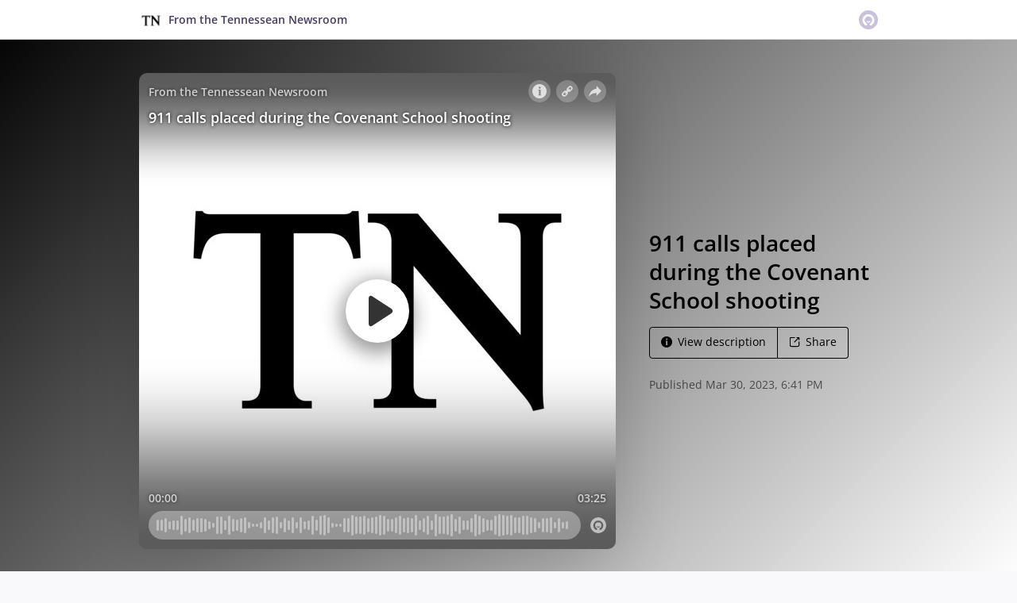

--- FILE ---
content_type: application/javascript; charset=UTF-8
request_url: https://omny.fm/_next/static/chunks/4189-dc6ce08a54128b0f.js
body_size: 12528
content:
"use strict";(self.webpackChunk_N_E=self.webpackChunk_N_E||[]).push([[4189],{7567:function(t,e,n){n.d(e,{KW:function(){return T},Wq:function(){return L},ht:function(){return A}});var r='input:not([inert]),select:not([inert]),textarea:not([inert]),a[href]:not([inert]),button:not([inert]),[tabindex]:not(slot):not([inert]),audio[controls]:not([inert]),video[controls]:not([inert]),[contenteditable]:not([contenteditable="false"]):not([inert]),details>summary:first-of-type:not([inert]),details:not([inert])',o="undefined"==typeof Element,i=o?function(){}:Element.prototype.matches||Element.prototype.msMatchesSelector||Element.prototype.webkitMatchesSelector,u=!o&&Element.prototype.getRootNode?function(t){var e;return null==t?void 0:null===(e=t.getRootNode)||void 0===e?void 0:e.call(t)}:function(t){return null==t?void 0:t.ownerDocument},l=function(t,e){void 0===e&&(e=!0);var n,r=null==t?void 0:null===(n=t.getAttribute)||void 0===n?void 0:n.call(t,"inert");return""===r||"true"===r||e&&t&&l(t.parentNode)},c=function(t){var e,n=null==t?void 0:null===(e=t.getAttribute)||void 0===e?void 0:e.call(t,"contenteditable");return""===n||"true"===n},f=function(t,e,n){if(l(t))return[];var o=Array.prototype.slice.apply(t.querySelectorAll(r));return e&&i.call(t,r)&&o.unshift(t),o=o.filter(n)},a=function(t,e,n){for(var o=[],u=Array.from(t);u.length;){var c=u.shift();if(!l(c,!1)){if("SLOT"===c.tagName){var f=c.assignedElements(),s=a(f.length?f:c.children,!0,n);n.flatten?o.push.apply(o,s):o.push({scopeParent:c,candidates:s})}else{i.call(c,r)&&n.filter(c)&&(e||!t.includes(c))&&o.push(c);var d=c.shadowRoot||"function"==typeof n.getShadowRoot&&n.getShadowRoot(c),p=!l(d,!1)&&(!n.shadowRootFilter||n.shadowRootFilter(c));if(d&&p){var h=a(!0===d?c.children:d.children,!0,n);n.flatten?o.push.apply(o,h):o.push({scopeParent:c,candidates:h})}else u.unshift.apply(u,c.children)}}}return o},s=function(t){return!isNaN(parseInt(t.getAttribute("tabindex"),10))},d=function(t){if(!t)throw Error("No node provided");return t.tabIndex<0&&(/^(AUDIO|VIDEO|DETAILS)$/.test(t.tagName)||c(t))&&!s(t)?0:t.tabIndex},p=function(t,e){var n=d(t);return n<0&&e&&!s(t)?0:n},h=function(t,e){return t.tabIndex===e.tabIndex?t.documentOrder-e.documentOrder:t.tabIndex-e.tabIndex},m=function(t){return"INPUT"===t.tagName},g=function(t,e){for(var n=0;n<t.length;n++)if(t[n].checked&&t[n].form===e)return t[n]},y=function(t){if(!t.name)return!0;var e,n=t.form||u(t),r=function(t){return n.querySelectorAll('input[type="radio"][name="'+t+'"]')};if("undefined"!=typeof window&&void 0!==window.CSS&&"function"==typeof window.CSS.escape)e=r(window.CSS.escape(t.name));else try{e=r(t.name)}catch(t){return console.error("Looks like you have a radio button with a name attribute containing invalid CSS selector characters and need the CSS.escape polyfill: %s",t.message),!1}var o=g(e,t.form);return!o||o===t},v=function(t){var e,n,r,o,i,l,c,f=t&&u(t),a=null===(e=f)||void 0===e?void 0:e.host,s=!1;if(f&&f!==t)for(s=!!(null!==(n=a)&&void 0!==n&&null!==(r=n.ownerDocument)&&void 0!==r&&r.contains(a)||null!=t&&null!==(o=t.ownerDocument)&&void 0!==o&&o.contains(t));!s&&a;)s=!!(null!==(l=a=null===(i=f=u(a))||void 0===i?void 0:i.host)&&void 0!==l&&null!==(c=l.ownerDocument)&&void 0!==c&&c.contains(a));return s},w=function(t){var e=t.getBoundingClientRect(),n=e.width,r=e.height;return 0===n&&0===r},b=function(t,e){var n=e.displayCheck,r=e.getShadowRoot;if("full-native"===n&&"checkVisibility"in t)return!t.checkVisibility({checkOpacity:!1,opacityProperty:!1,contentVisibilityAuto:!0,visibilityProperty:!0,checkVisibilityCSS:!0});if("hidden"===getComputedStyle(t).visibility)return!0;var o=i.call(t,"details>summary:first-of-type")?t.parentElement:t;if(i.call(o,"details:not([open]) *"))return!0;if(n&&"full"!==n&&"full-native"!==n&&"legacy-full"!==n){if("non-zero-area"===n)return w(t)}else{if("function"==typeof r){for(var l=t;t;){var c=t.parentElement,f=u(t);if(c&&!c.shadowRoot&&!0===r(c))return w(t);t=t.assignedSlot?t.assignedSlot:c||f===t.ownerDocument?c:f.host}t=l}if(v(t))return!t.getClientRects().length;if("legacy-full"!==n)return!0}return!1},x=function(t){if(/^(INPUT|BUTTON|SELECT|TEXTAREA)$/.test(t.tagName))for(var e=t.parentElement;e;){if("FIELDSET"===e.tagName&&e.disabled){for(var n=0;n<e.children.length;n++){var r=e.children.item(n);if("LEGEND"===r.tagName)return!!i.call(e,"fieldset[disabled] *")||!r.contains(t)}return!0}e=e.parentElement}return!1},R=function(t,e){return!(e.disabled||l(e)||m(e)&&"hidden"===e.type||b(e,t)||"DETAILS"===e.tagName&&Array.prototype.slice.apply(e.children).some(function(t){return"SUMMARY"===t.tagName})||x(e))},S=function(t,e){var n;return!(m(n=e)&&"radio"===n.type&&!y(n)||0>d(e))&&!!R(t,e)},k=function(t){var e=parseInt(t.getAttribute("tabindex"),10);return!!isNaN(e)||e>=0},E=function(t){var e=[],n=[];return t.forEach(function(t,r){var o=!!t.scopeParent,i=o?t.scopeParent:t,u=p(i,o),l=o?E(t.candidates):i;0===u?o?e.push.apply(e,l):e.push(i):n.push({documentOrder:r,tabIndex:u,item:t,isScope:o,content:l})}),n.sort(h).reduce(function(t,e){return e.isScope?t.push.apply(t,e.content):t.push(e.content),t},[]).concat(e)},A=function(t,e){return E((e=e||{}).getShadowRoot?a([t],e.includeContainer,{filter:S.bind(null,e),flatten:!1,getShadowRoot:e.getShadowRoot,shadowRootFilter:k}):f(t,e.includeContainer,S.bind(null,e)))},T=function(t,e){return(e=e||{}).getShadowRoot?a([t],e.includeContainer,{filter:R.bind(null,e),flatten:!0,getShadowRoot:e.getShadowRoot}):f(t,e.includeContainer,R.bind(null,e))},L=function(t,e){if(e=e||{},!t)throw Error("No node provided");return!1!==i.call(t,r)&&S(e,t)}},8e3:function(t,e,n){n.d(e,{R3:function(){return i},vh:function(){return o},xx:function(){return u},yJ:function(){return r}});var r=6e4,o=36e5,i=3600,u=60},729:function(t,e,n){n.d(e,{Z:function(){return i}});var r=n(1810),o=n(8e3);function i(t){return(0,r.Z)(1,arguments),Math.floor(t*o.R3)}},2057:function(t,e,n){n.d(e,{Z:function(){return i}});var r=n(1810),o=n(8e3);function i(t){return(0,r.Z)(1,arguments),Math.floor(t*o.xx)}},9545:function(t,e,n){n.d(e,{x7:function(){return F},Me:function(){return A},oo:function(){return C},RR:function(){return D},cv:function(){return T},uY:function(){return L},dp:function(){return P}});var r=n(1347);function o(t,e,n){let o,{reference:i,floating:u}=t,l=(0,r.Qq)(e),c=(0,r.Wh)(e),f=(0,r.I4)(c),a=(0,r.k3)(e),s="y"===l,d=i.x+i.width/2-u.width/2,p=i.y+i.height/2-u.height/2,h=i[f]/2-u[f]/2;switch(a){case"top":o={x:d,y:i.y-u.height};break;case"bottom":o={x:d,y:i.y+i.height};break;case"right":o={x:i.x+i.width,y:p};break;case"left":o={x:i.x-u.width,y:p};break;default:o={x:i.x,y:i.y}}switch((0,r.hp)(e)){case"start":o[c]-=h*(n&&s?-1:1);break;case"end":o[c]+=h*(n&&s?-1:1)}return o}let i=async(t,e,n)=>{let{placement:r="bottom",strategy:i="absolute",middleware:u=[],platform:l}=n,c=u.filter(Boolean),f=await (null==l.isRTL?void 0:l.isRTL(e)),a=await l.getElementRects({reference:t,floating:e,strategy:i}),{x:s,y:d}=o(a,r,f),p=r,h={},m=0;for(let n=0;n<c.length;n++){let{name:u,fn:g}=c[n],{x:y,y:v,data:w,reset:b}=await g({x:s,y:d,initialPlacement:r,placement:p,strategy:i,middlewareData:h,rects:a,platform:l,elements:{reference:t,floating:e}});s=null!=y?y:s,d=null!=v?v:d,h={...h,[u]:{...h[u],...w}},b&&m<=50&&(m++,"object"==typeof b&&(b.placement&&(p=b.placement),b.rects&&(a=!0===b.rects?await l.getElementRects({reference:t,floating:e,strategy:i}):b.rects),{x:s,y:d}=o(a,p,f)),n=-1)}return{x:s,y:d,placement:p,strategy:i,middlewareData:h}};async function u(t,e){var n;void 0===e&&(e={});let{x:o,y:i,platform:u,rects:l,elements:c,strategy:f}=t,{boundary:a="clippingAncestors",rootBoundary:s="viewport",elementContext:d="floating",altBoundary:p=!1,padding:h=0}=(0,r.ku)(e,t),m=(0,r.yd)(h),g=c[p?"floating"===d?"reference":"floating":d],y=(0,r.JB)(await u.getClippingRect({element:null==(n=await (null==u.isElement?void 0:u.isElement(g)))||n?g:g.contextElement||await (null==u.getDocumentElement?void 0:u.getDocumentElement(c.floating)),boundary:a,rootBoundary:s,strategy:f})),v="floating"===d?{x:o,y:i,width:l.floating.width,height:l.floating.height}:l.reference,w=await (null==u.getOffsetParent?void 0:u.getOffsetParent(c.floating)),b=await (null==u.isElement?void 0:u.isElement(w))&&await (null==u.getScale?void 0:u.getScale(w))||{x:1,y:1},x=(0,r.JB)(u.convertOffsetParentRelativeRectToViewportRelativeRect?await u.convertOffsetParentRelativeRectToViewportRelativeRect({elements:c,rect:v,offsetParent:w,strategy:f}):v);return{top:(y.top-x.top+m.top)/b.y,bottom:(x.bottom-y.bottom+m.bottom)/b.y,left:(y.left-x.left+m.left)/b.x,right:(x.right-y.right+m.right)/b.x}}let l=new Set(["left","top"]);async function c(t,e){let{placement:n,platform:o,elements:i}=t,u=await (null==o.isRTL?void 0:o.isRTL(i.floating)),c=(0,r.k3)(n),f=(0,r.hp)(n),a="y"===(0,r.Qq)(n),s=l.has(c)?-1:1,d=u&&a?-1:1,p=(0,r.ku)(e,t),{mainAxis:h,crossAxis:m,alignmentAxis:g}="number"==typeof p?{mainAxis:p,crossAxis:0,alignmentAxis:null}:{mainAxis:p.mainAxis||0,crossAxis:p.crossAxis||0,alignmentAxis:p.alignmentAxis};return f&&"number"==typeof g&&(m="end"===f?-1*g:g),a?{x:m*d,y:h*s}:{x:h*s,y:m*d}}var f=n(7317);function a(t){let e=(0,f.Dx)(t),n=parseFloat(e.width)||0,o=parseFloat(e.height)||0,i=(0,f.Re)(t),u=i?t.offsetWidth:n,l=i?t.offsetHeight:o,c=(0,r.NM)(n)!==u||(0,r.NM)(o)!==l;return c&&(n=u,o=l),{width:n,height:o,$:c}}function s(t){return(0,f.kK)(t)?t:t.contextElement}function d(t){let e=s(t);if(!(0,f.Re)(e))return(0,r.ze)(1);let n=e.getBoundingClientRect(),{width:o,height:i,$:u}=a(e),l=(u?(0,r.NM)(n.width):n.width)/o,c=(u?(0,r.NM)(n.height):n.height)/i;return l&&Number.isFinite(l)||(l=1),c&&Number.isFinite(c)||(c=1),{x:l,y:c}}let p=(0,r.ze)(0);function h(t){let e=(0,f.Jj)(t);return(0,f.Pf)()&&e.visualViewport?{x:e.visualViewport.offsetLeft,y:e.visualViewport.offsetTop}:p}function m(t,e,n,o){var i;void 0===e&&(e=!1),void 0===n&&(n=!1);let u=t.getBoundingClientRect(),l=s(t),c=(0,r.ze)(1);e&&(o?(0,f.kK)(o)&&(c=d(o)):c=d(t));let a=(void 0===(i=n)&&(i=!1),o&&(!i||o===(0,f.Jj)(l))&&i)?h(l):(0,r.ze)(0),p=(u.left+a.x)/c.x,m=(u.top+a.y)/c.y,g=u.width/c.x,y=u.height/c.y;if(l){let t=(0,f.Jj)(l),e=o&&(0,f.kK)(o)?(0,f.Jj)(o):o,n=t,r=(0,f.wK)(n);for(;r&&o&&e!==n;){let t=d(r),e=r.getBoundingClientRect(),o=(0,f.Dx)(r),i=e.left+(r.clientLeft+parseFloat(o.paddingLeft))*t.x,u=e.top+(r.clientTop+parseFloat(o.paddingTop))*t.y;p*=t.x,m*=t.y,g*=t.x,y*=t.y,p+=i,m+=u,n=(0,f.Jj)(r),r=(0,f.wK)(n)}}return(0,r.JB)({width:g,height:y,x:p,y:m})}function g(t,e){let n=(0,f.Lw)(t).scrollLeft;return e?e.left+n:m((0,f.tF)(t)).left+n}function y(t,e){let n=t.getBoundingClientRect();return{x:n.left+e.scrollLeft-g(t,n),y:n.top+e.scrollTop}}let v=new Set(["absolute","fixed"]);function w(t,e,n){let o;if("viewport"===e)o=function(t,e){let n=(0,f.Jj)(t),r=(0,f.tF)(t),o=n.visualViewport,i=r.clientWidth,u=r.clientHeight,l=0,c=0;if(o){i=o.width,u=o.height;let t=(0,f.Pf)();(!t||t&&"fixed"===e)&&(l=o.offsetLeft,c=o.offsetTop)}let a=g(r);if(a<=0){let t=r.ownerDocument,e=t.body,n=getComputedStyle(e),o="CSS1Compat"===t.compatMode&&parseFloat(n.marginLeft)+parseFloat(n.marginRight)||0,u=Math.abs(r.clientWidth-e.clientWidth-o);u<=25&&(i-=u)}else a<=25&&(i+=a);return{width:i,height:u,x:l,y:c}}(t,n);else if("document"===e)o=function(t){let e=(0,f.tF)(t),n=(0,f.Lw)(t),o=t.ownerDocument.body,i=(0,r.Fp)(e.scrollWidth,e.clientWidth,o.scrollWidth,o.clientWidth),u=(0,r.Fp)(e.scrollHeight,e.clientHeight,o.scrollHeight,o.clientHeight),l=-n.scrollLeft+g(t),c=-n.scrollTop;return"rtl"===(0,f.Dx)(o).direction&&(l+=(0,r.Fp)(e.clientWidth,o.clientWidth)-i),{width:i,height:u,x:l,y:c}}((0,f.tF)(t));else if((0,f.kK)(e))o=function(t,e){let n=m(t,!0,"fixed"===e),o=n.top+t.clientTop,i=n.left+t.clientLeft,u=(0,f.Re)(t)?d(t):(0,r.ze)(1),l=t.clientWidth*u.x;return{width:l,height:t.clientHeight*u.y,x:i*u.x,y:o*u.y}}(e,n);else{let n=h(t);o={x:e.x-n.x,y:e.y-n.y,width:e.width,height:e.height}}return(0,r.JB)(o)}function b(t){return"static"===(0,f.Dx)(t).position}function x(t,e){if(!(0,f.Re)(t)||"fixed"===(0,f.Dx)(t).position)return null;if(e)return e(t);let n=t.offsetParent;return(0,f.tF)(t)===n&&(n=n.ownerDocument.body),n}function R(t,e){let n=(0,f.Jj)(t);if((0,f.tR)(t))return n;if(!(0,f.Re)(t)){let e=(0,f.Ow)(t);for(;e&&!(0,f.Py)(e);){if((0,f.kK)(e)&&!b(e))return e;e=(0,f.Ow)(e)}return n}let r=x(t,e);for(;r&&(0,f.Ze)(r)&&b(r);)r=x(r,e);return r&&(0,f.Py)(r)&&b(r)&&!(0,f.hT)(r)?n:r||(0,f.gQ)(t)||n}let S=async function(t){let e=this.getOffsetParent||R,n=this.getDimensions,o=await n(t.floating);return{reference:function(t,e,n){let o=(0,f.Re)(e),i=(0,f.tF)(e),u="fixed"===n,l=m(t,!0,u,e),c={scrollLeft:0,scrollTop:0},a=(0,r.ze)(0);if(o||!o&&!u){if(("body"!==(0,f.wk)(e)||(0,f.ao)(i))&&(c=(0,f.Lw)(e)),o){let t=m(e,!0,u,e);a.x=t.x+e.clientLeft,a.y=t.y+e.clientTop}else i&&(a.x=g(i))}u&&!o&&i&&(a.x=g(i));let s=!i||o||u?(0,r.ze)(0):y(i,c);return{x:l.left+c.scrollLeft-a.x-s.x,y:l.top+c.scrollTop-a.y-s.y,width:l.width,height:l.height}}(t.reference,await e(t.floating),t.strategy),floating:{x:0,y:0,width:o.width,height:o.height}}},k={convertOffsetParentRelativeRectToViewportRelativeRect:function(t){let{elements:e,rect:n,offsetParent:o,strategy:i}=t,u="fixed"===i,l=(0,f.tF)(o),c=!!e&&(0,f.tR)(e.floating);if(o===l||c&&u)return n;let a={scrollLeft:0,scrollTop:0},s=(0,r.ze)(1),p=(0,r.ze)(0),h=(0,f.Re)(o);if((h||!h&&!u)&&(("body"!==(0,f.wk)(o)||(0,f.ao)(l))&&(a=(0,f.Lw)(o)),(0,f.Re)(o))){let t=m(o);s=d(o),p.x=t.x+o.clientLeft,p.y=t.y+o.clientTop}let g=!l||h||u?(0,r.ze)(0):y(l,a);return{width:n.width*s.x,height:n.height*s.y,x:n.x*s.x-a.scrollLeft*s.x+p.x+g.x,y:n.y*s.y-a.scrollTop*s.y+p.y+g.y}},getDocumentElement:f.tF,getClippingRect:function(t){let{element:e,boundary:n,rootBoundary:o,strategy:i}=t,u=[..."clippingAncestors"===n?(0,f.tR)(e)?[]:function(t,e){let n=e.get(t);if(n)return n;let r=(0,f.Kx)(t,[],!1).filter(t=>(0,f.kK)(t)&&"body"!==(0,f.wk)(t)),o=null,i="fixed"===(0,f.Dx)(t).position,u=i?(0,f.Ow)(t):t;for(;(0,f.kK)(u)&&!(0,f.Py)(u);){let e=(0,f.Dx)(u),n=(0,f.hT)(u);n||"fixed"!==e.position||(o=null),(i?!n&&!o:!n&&"static"===e.position&&!!o&&v.has(o.position)||(0,f.ao)(u)&&!n&&function t(e,n){let r=(0,f.Ow)(e);return!(r===n||!(0,f.kK)(r)||(0,f.Py)(r))&&("fixed"===(0,f.Dx)(r).position||t(r,n))}(t,u))?r=r.filter(t=>t!==u):o=e,u=(0,f.Ow)(u)}return e.set(t,r),r}(e,this._c):[].concat(n),o],l=u[0],c=u.reduce((t,n)=>{let o=w(e,n,i);return t.top=(0,r.Fp)(o.top,t.top),t.right=(0,r.VV)(o.right,t.right),t.bottom=(0,r.VV)(o.bottom,t.bottom),t.left=(0,r.Fp)(o.left,t.left),t},w(e,l,i));return{width:c.right-c.left,height:c.bottom-c.top,x:c.left,y:c.top}},getOffsetParent:R,getElementRects:S,getClientRects:function(t){return Array.from(t.getClientRects())},getDimensions:function(t){let{width:e,height:n}=a(t);return{width:e,height:n}},getScale:d,isElement:f.kK,isRTL:function(t){return"rtl"===(0,f.Dx)(t).direction}};function E(t,e){return t.x===e.x&&t.y===e.y&&t.width===e.width&&t.height===e.height}function A(t,e,n,o){let i;void 0===o&&(o={});let{ancestorScroll:u=!0,ancestorResize:l=!0,elementResize:c="function"==typeof ResizeObserver,layoutShift:a="function"==typeof IntersectionObserver,animationFrame:d=!1}=o,p=s(t),h=u||l?[...p?(0,f.Kx)(p):[],...(0,f.Kx)(e)]:[];h.forEach(t=>{u&&t.addEventListener("scroll",n,{passive:!0}),l&&t.addEventListener("resize",n)});let g=p&&a?function(t,e){let n,o=null,i=(0,f.tF)(t);function u(){var t;clearTimeout(n),null==(t=o)||t.disconnect(),o=null}return!function l(c,f){void 0===c&&(c=!1),void 0===f&&(f=1),u();let a=t.getBoundingClientRect(),{left:s,top:d,width:p,height:h}=a;if(c||e(),!p||!h)return;let m=(0,r.GW)(d),g=(0,r.GW)(i.clientWidth-(s+p)),y={rootMargin:-m+"px "+-g+"px "+-(0,r.GW)(i.clientHeight-(d+h))+"px "+-(0,r.GW)(s)+"px",threshold:(0,r.Fp)(0,(0,r.VV)(1,f))||1},v=!0;function w(e){let r=e[0].intersectionRatio;if(r!==f){if(!v)return l();r?l(!1,r):n=setTimeout(()=>{l(!1,1e-7)},1e3)}1!==r||E(a,t.getBoundingClientRect())||l(),v=!1}try{o=new IntersectionObserver(w,{...y,root:i.ownerDocument})}catch(t){o=new IntersectionObserver(w,y)}o.observe(t)}(!0),u}(p,n):null,y=-1,v=null;c&&(v=new ResizeObserver(t=>{let[r]=t;r&&r.target===p&&v&&(v.unobserve(e),cancelAnimationFrame(y),y=requestAnimationFrame(()=>{var t;null==(t=v)||t.observe(e)})),n()}),p&&!d&&v.observe(p),v.observe(e));let w=d?m(t):null;return d&&function e(){let r=m(t);w&&!E(w,r)&&n(),w=r,i=requestAnimationFrame(e)}(),n(),()=>{var t;h.forEach(t=>{u&&t.removeEventListener("scroll",n),l&&t.removeEventListener("resize",n)}),null==g||g(),null==(t=v)||t.disconnect(),v=null,d&&cancelAnimationFrame(i)}}let T=function(t){return void 0===t&&(t=0),{name:"offset",options:t,async fn(e){var n,r;let{x:o,y:i,placement:u,middlewareData:l}=e,f=await c(e,t);return u===(null==(n=l.offset)?void 0:n.placement)&&null!=(r=l.arrow)&&r.alignmentOffset?{}:{x:o+f.x,y:i+f.y,data:{...f,placement:u}}}}},L=function(t){return void 0===t&&(t={}),{name:"shift",options:t,async fn(e){let{x:n,y:o,placement:i}=e,{mainAxis:l=!0,crossAxis:c=!1,limiter:f={fn:t=>{let{x:e,y:n}=t;return{x:e,y:n}}},...a}=(0,r.ku)(t,e),s={x:n,y:o},d=await u(e,a),p=(0,r.Qq)((0,r.k3)(i)),h=(0,r.Rn)(p),m=s[h],g=s[p];if(l){let t="y"===h?"top":"left",e="y"===h?"bottom":"right",n=m+d[t],o=m-d[e];m=(0,r.uZ)(n,m,o)}if(c){let t="y"===p?"top":"left",e="y"===p?"bottom":"right",n=g+d[t],o=g-d[e];g=(0,r.uZ)(n,g,o)}let y=f.fn({...e,[h]:m,[p]:g});return{...y,data:{x:y.x-n,y:y.y-o,enabled:{[h]:l,[p]:c}}}}}},D=function(t){return void 0===t&&(t={}),{name:"flip",options:t,async fn(e){var n,o,i,l,c;let{placement:f,middlewareData:a,rects:s,initialPlacement:d,platform:p,elements:h}=e,{mainAxis:m=!0,crossAxis:g=!0,fallbackPlacements:y,fallbackStrategy:v="bestFit",fallbackAxisSideDirection:w="none",flipAlignment:b=!0,...x}=(0,r.ku)(t,e);if(null!=(n=a.arrow)&&n.alignmentOffset)return{};let R=(0,r.k3)(f),S=(0,r.Qq)(d),k=(0,r.k3)(d)===d,E=await (null==p.isRTL?void 0:p.isRTL(h.floating)),A=y||(k||!b?[(0,r.pw)(d)]:(0,r.gy)(d)),T="none"!==w;!y&&T&&A.push(...(0,r.KX)(d,b,w,E));let L=[d,...A],D=await u(e,x),P=[],F=(null==(o=a.flip)?void 0:o.overflows)||[];if(m&&P.push(D[R]),g){let t=(0,r.i8)(f,s,E);P.push(D[t[0]],D[t[1]])}if(F=[...F,{placement:f,overflows:P}],!P.every(t=>t<=0)){let t=((null==(i=a.flip)?void 0:i.index)||0)+1,e=L[t];if(e&&(!("alignment"===g&&S!==(0,r.Qq)(e))||F.every(t=>(0,r.Qq)(t.placement)!==S||t.overflows[0]>0)))return{data:{index:t,overflows:F},reset:{placement:e}};let n=null==(l=F.filter(t=>t.overflows[0]<=0).sort((t,e)=>t.overflows[1]-e.overflows[1])[0])?void 0:l.placement;if(!n)switch(v){case"bestFit":{let t=null==(c=F.filter(t=>{if(T){let e=(0,r.Qq)(t.placement);return e===S||"y"===e}return!0}).map(t=>[t.placement,t.overflows.filter(t=>t>0).reduce((t,e)=>t+e,0)]).sort((t,e)=>t[1]-e[1])[0])?void 0:c[0];t&&(n=t);break}case"initialPlacement":n=d}if(f!==n)return{reset:{placement:n}}}return{}}}},P=function(t){return void 0===t&&(t={}),{name:"size",options:t,async fn(e){var n,o;let i,l;let{placement:c,rects:f,platform:a,elements:s}=e,{apply:d=()=>{},...p}=(0,r.ku)(t,e),h=await u(e,p),m=(0,r.k3)(c),g=(0,r.hp)(c),y="y"===(0,r.Qq)(c),{width:v,height:w}=f.floating;"top"===m||"bottom"===m?(i=m,l=g===(await (null==a.isRTL?void 0:a.isRTL(s.floating))?"start":"end")?"left":"right"):(l=m,i="end"===g?"top":"bottom");let b=w-h.top-h.bottom,x=v-h.left-h.right,R=(0,r.VV)(w-h[i],b),S=(0,r.VV)(v-h[l],x),k=!e.middlewareData.shift,E=R,A=S;if(null!=(n=e.middlewareData.shift)&&n.enabled.x&&(A=x),null!=(o=e.middlewareData.shift)&&o.enabled.y&&(E=b),k&&!g){let t=(0,r.Fp)(h.left,0),e=(0,r.Fp)(h.right,0),n=(0,r.Fp)(h.top,0),o=(0,r.Fp)(h.bottom,0);y?A=v-2*(0!==t||0!==e?t+e:(0,r.Fp)(h.left,h.right)):E=w-2*(0!==n||0!==o?n+o:(0,r.Fp)(h.top,h.bottom))}await d({...e,availableWidth:A,availableHeight:E});let T=await a.getDimensions(s.floating);return v!==T.width||w!==T.height?{reset:{rects:!0}}:{}}}},F=t=>({name:"arrow",options:t,async fn(e){let{x:n,y:o,placement:i,rects:u,platform:l,elements:c,middlewareData:f}=e,{element:a,padding:s=0}=(0,r.ku)(t,e)||{};if(null==a)return{};let d=(0,r.yd)(s),p={x:n,y:o},h=(0,r.Wh)(i),m=(0,r.I4)(h),g=await l.getDimensions(a),y="y"===h,v=y?"clientHeight":"clientWidth",w=u.reference[m]+u.reference[h]-p[h]-u.floating[m],b=p[h]-u.reference[h],x=await (null==l.getOffsetParent?void 0:l.getOffsetParent(a)),R=x?x[v]:0;R&&await (null==l.isElement?void 0:l.isElement(x))||(R=c.floating[v]||u.floating[m]);let S=R/2-g[m]/2-1,k=(0,r.VV)(d[y?"top":"left"],S),E=(0,r.VV)(d[y?"bottom":"right"],S),A=R-g[m]-E,T=R/2-g[m]/2+(w/2-b/2),L=(0,r.uZ)(k,T,A),D=!f.arrow&&null!=(0,r.hp)(i)&&T!==L&&u.reference[m]/2-(T<k?k:E)-g[m]/2<0,P=D?T<k?T-k:T-A:0;return{[h]:p[h]+P,data:{[h]:L,centerOffset:T-L-P,...D&&{alignmentOffset:P}},reset:D}}}),C=(t,e,n)=>{let r=new Map,o={platform:k,...n},u={...o.platform,_c:r};return i(t,e,{...o,platform:u})}},1371:function(t,e,n){n.d(e,{RR:function(){return m},YF:function(){return s},cv:function(){return p},dp:function(){return g},uY:function(){return h},x7:function(){return y}});var r=n(9545),o=n(7294),i=n(3935),u="undefined"!=typeof document?o.useLayoutEffect:function(){};function l(t,e){let n,r,o;if(t===e)return!0;if(typeof t!=typeof e)return!1;if("function"==typeof t&&t.toString()===e.toString())return!0;if(t&&e&&"object"==typeof t){if(Array.isArray(t)){if((n=t.length)!==e.length)return!1;for(r=n;0!=r--;)if(!l(t[r],e[r]))return!1;return!0}if((n=(o=Object.keys(t)).length)!==Object.keys(e).length)return!1;for(r=n;0!=r--;)if(!({}).hasOwnProperty.call(e,o[r]))return!1;for(r=n;0!=r--;){let n=o[r];if(("_owner"!==n||!t.$$typeof)&&!l(t[n],e[n]))return!1}return!0}return t!=t&&e!=e}function c(t){return"undefined"==typeof window?1:(t.ownerDocument.defaultView||window).devicePixelRatio||1}function f(t,e){let n=c(t);return Math.round(e*n)/n}function a(t){let e=o.useRef(t);return u(()=>{e.current=t}),e}function s(t){void 0===t&&(t={});let{placement:e="bottom",strategy:n="absolute",middleware:s=[],platform:d,elements:{reference:p,floating:h}={},transform:m=!0,whileElementsMounted:g,open:y}=t,[v,w]=o.useState({x:0,y:0,strategy:n,placement:e,middlewareData:{},isPositioned:!1}),[b,x]=o.useState(s);l(b,s)||x(s);let[R,S]=o.useState(null),[k,E]=o.useState(null),A=o.useCallback(t=>{t!==P.current&&(P.current=t,S(t))},[]),T=o.useCallback(t=>{t!==F.current&&(F.current=t,E(t))},[]),L=p||R,D=h||k,P=o.useRef(null),F=o.useRef(null),C=o.useRef(v),O=null!=g,I=a(g),N=a(d),M=a(y),V=o.useCallback(()=>{if(!P.current||!F.current)return;let t={placement:e,strategy:n,middleware:b};N.current&&(t.platform=N.current),(0,r.oo)(P.current,F.current,t).then(t=>{let e={...t,isPositioned:!1!==M.current};W.current&&!l(C.current,e)&&(C.current=e,i.flushSync(()=>{w(e)}))})},[b,e,n,N,M]);u(()=>{!1===y&&C.current.isPositioned&&(C.current.isPositioned=!1,w(t=>({...t,isPositioned:!1})))},[y]);let W=o.useRef(!1);u(()=>(W.current=!0,()=>{W.current=!1}),[]),u(()=>{if(L&&(P.current=L),D&&(F.current=D),L&&D){if(I.current)return I.current(L,D,V);V()}},[L,D,V,I,O]);let z=o.useMemo(()=>({reference:P,floating:F,setReference:A,setFloating:T}),[A,T]),j=o.useMemo(()=>({reference:L,floating:D}),[L,D]),K=o.useMemo(()=>{let t={position:n,left:0,top:0};if(!j.floating)return t;let e=f(j.floating,v.x),r=f(j.floating,v.y);return m?{...t,transform:"translate("+e+"px, "+r+"px)",...c(j.floating)>=1.5&&{willChange:"transform"}}:{position:n,left:e,top:r}},[n,m,j.floating,v.x,v.y]);return o.useMemo(()=>({...v,update:V,refs:z,elements:j,floatingStyles:K}),[v,V,z,j,K])}let d=t=>({name:"arrow",options:t,fn(e){let{element:n,padding:o}="function"==typeof t?t(e):t;return n&&({}).hasOwnProperty.call(n,"current")?null!=n.current?(0,r.x7)({element:n.current,padding:o}).fn(e):{}:n?(0,r.x7)({element:n,padding:o}).fn(e):{}}}),p=(t,e)=>({...(0,r.cv)(t),options:[t,e]}),h=(t,e)=>({...(0,r.uY)(t),options:[t,e]}),m=(t,e)=>({...(0,r.RR)(t),options:[t,e]}),g=(t,e)=>({...(0,r.dp)(t),options:[t,e]}),y=(t,e)=>({...d(t),options:[t,e]})},7145:function(t,e,n){n.d(e,{AW:function(){return y},C1:function(){return D},El:function(){return T},G6:function(){return a},II:function(){return M},Ie:function(){return k},MM:function(){return F},Me:function(){return R},N6:function(){return tt},NX:function(){return te},Nm:function(){return G},Pe:function(){return b},Tv:function(){return _},U9:function(){return w},V5:function(){return d},VP:function(){return j},WL:function(){return E},XH:function(){return H},Xj:function(){return N},Zj:function(){return C},aF:function(){return B},cr:function(){return O},dE:function(){return $},e8:function(){return Y},ex:function(){return x},fe:function(){return Z},h$:function(){return K},iW:function(){return W},j7:function(){return S},k0:function(){return X},m_:function(){return L},p7:function(){return P},r:function(){return I},r3:function(){return v},w_:function(){return Q},xR:function(){return J},zc:function(){return q},zd:function(){return A}});var r,o=n(7317),i=n(7294),u=n(1347),l=n(7567);function c(){let t=navigator.userAgentData;return null!=t&&t.platform?t.platform:navigator.platform}function f(){let t=navigator.userAgentData;return t&&Array.isArray(t.brands)?t.brands.map(t=>{let{brand:e,version:n}=t;return e+"/"+n}).join(" "):navigator.userAgent}function a(){return/apple/i.test(navigator.vendor)}function s(){let t=/android/i;return t.test(c())||t.test(f())}function d(){return c().toLowerCase().startsWith("mac")&&!navigator.maxTouchPoints}function p(){return f().includes("jsdom/")}let h="data-floating-ui-focusable",m="ArrowLeft",g="ArrowRight";function y(t){let e=t.activeElement;for(;(null==(n=e)||null==(n=n.shadowRoot)?void 0:n.activeElement)!=null;){var n;e=e.shadowRoot.activeElement}return e}function v(t,e){if(!t||!e)return!1;let n=null==e.getRootNode?void 0:e.getRootNode();if(t.contains(e))return!0;if(n&&(0,o.Zq)(n)){let n=e;for(;n;){if(t===n)return!0;n=n.parentNode||n.host}}return!1}function w(t){return"composedPath"in t?t.composedPath()[0]:t.target}function b(t,e){return null!=e&&("composedPath"in t?t.composedPath().includes(e):null!=t.target&&e.contains(t.target))}function x(t){return t.matches("html,body")}function R(t){return(null==t?void 0:t.ownerDocument)||document}function S(t){return(0,o.Re)(t)&&t.matches("input:not([type='hidden']):not([disabled]),[contenteditable]:not([contenteditable='false']),textarea:not([disabled])")}function k(t){return!!t&&"combobox"===t.getAttribute("role")&&S(t)}function E(t){if(!t||p())return!0;try{return t.matches(":focus-visible")}catch(t){return!0}}function A(t){return t?t.hasAttribute(h)?t:t.querySelector("["+h+"]")||t:null}function T(t,e,n){return void 0===n&&(n=!0),t.filter(t=>{var r;return t.parentId===e&&(!n||(null==(r=t.context)?void 0:r.open))}).flatMap(e=>[e,...T(t,e.id,n)])}function L(t,e){let n;let r=-1;return!function e(o,i){i>r&&(n=o,r=i),T(t,o).forEach(t=>{e(t.id,i+1)})}(e,0),t.find(t=>t.id===n)}function D(t,e){var n;let r=[],o=null==(n=t.find(t=>t.id===e))?void 0:n.parentId;for(;o;){let e=t.find(t=>t.id===o);o=null==e?void 0:e.parentId,e&&(r=r.concat(e))}return r}function P(t){t.preventDefault(),t.stopPropagation()}function F(t){return"nativeEvent"in t}function C(t){return 0===t.mozInputSource&&!!t.isTrusted||(s()&&t.pointerType?"click"===t.type&&1===t.buttons:0===t.detail&&!t.pointerType)}function O(t){return!p()&&(!s()&&0===t.width&&0===t.height||s()&&1===t.width&&1===t.height&&0===t.pressure&&0===t.detail&&"mouse"===t.pointerType||t.width<1&&t.height<1&&0===t.pressure&&0===t.detail&&"touch"===t.pointerType)}function I(t,e){let n=["mouse","pen"];return e||n.push("",void 0),n.includes(t)}var N="undefined"!=typeof document?i.useLayoutEffect:function(){};function M(t){let e=i.useRef(t);return N(()=>{e.current=t}),e}let V={...r||(r=n.t(i,2))}.useInsertionEffect||(t=>t());function W(t){let e=i.useRef(()=>{});return V(()=>{e.current=t}),i.useCallback(function(){for(var t=arguments.length,n=Array(t),r=0;r<t;r++)n[r]=arguments[r];return null==e.current?void 0:e.current(...n)},[])}function z(t,e,n){return Math.floor(t/e)!==n}function j(t,e){return e<0||e>=t.current.length}function K(t,e){return B(t,{disabledIndices:e})}function q(t,e){return B(t,{decrement:!0,startingIndex:t.current.length,disabledIndices:e})}function B(t,e){let{startingIndex:n=-1,decrement:r=!1,disabledIndices:o,amount:i=1}=void 0===e?{}:e,u=n;do u+=r?-i:i;while(u>=0&&u<=t.current.length-1&&G(t,u,o));return u}function J(t,e){let{event:n,orientation:r,loop:o,rtl:i,cols:l,disabledIndices:c,minIndex:f,maxIndex:a,prevIndex:s,stopEvent:d=!1}=e,p=s;if("ArrowUp"===n.key){if(d&&P(n),-1===s)p=a;else if(p=B(t,{startingIndex:p,amount:l,decrement:!0,disabledIndices:c}),o&&(s-l<f||p<0)){let t=s%l,e=a%l,n=a-(e-t);p=e===t?a:e>t?n:n-l}j(t,p)&&(p=s)}if("ArrowDown"===n.key&&(d&&P(n),-1===s?p=f:(p=B(t,{startingIndex:s,amount:l,disabledIndices:c}),o&&s+l>a&&(p=B(t,{startingIndex:s%l-l,amount:l,disabledIndices:c}))),j(t,p)&&(p=s)),"both"===r){let e=(0,u.GW)(s/l);n.key===(i?m:g)&&(d&&P(n),s%l!=l-1?(p=B(t,{startingIndex:s,disabledIndices:c}),o&&z(p,l,e)&&(p=B(t,{startingIndex:s-s%l-1,disabledIndices:c}))):o&&(p=B(t,{startingIndex:s-s%l-1,disabledIndices:c})),z(p,l,e)&&(p=s)),n.key===(i?g:m)&&(d&&P(n),s%l!=0?(p=B(t,{startingIndex:s,decrement:!0,disabledIndices:c}),o&&z(p,l,e)&&(p=B(t,{startingIndex:s+(l-s%l),decrement:!0,disabledIndices:c}))):o&&(p=B(t,{startingIndex:s+(l-s%l),decrement:!0,disabledIndices:c})),z(p,l,e)&&(p=s));let r=(0,u.GW)(a/l)===e;j(t,p)&&(p=o&&r?n.key===(i?g:m)?a:B(t,{startingIndex:s-s%l-1,disabledIndices:c}):s)}return p}function Z(t,e,n){let r=[],o=0;return t.forEach((t,i)=>{let{width:u,height:l}=t,c=!1;for(n&&(o=0);!c;){let t=[];for(let n=0;n<u;n++)for(let r=0;r<l;r++)t.push(o+n+r*e);o%e+u<=e&&t.every(t=>null==r[t])?(t.forEach(t=>{r[t]=i}),c=!0):o++}}),[...r]}function H(t,e,n,r,o){if(-1===t)return -1;let i=n.indexOf(t),u=e[t];switch(o){case"tl":return i;case"tr":if(!u)return i;return i+u.width-1;case"bl":if(!u)return i;return i+(u.height-1)*r;case"br":return n.lastIndexOf(t)}}function Q(t,e){return e.flatMap((e,n)=>t.includes(e)?[n]:[])}function G(t,e,n){if("function"==typeof n)return n(e);if(n)return n.includes(e);let r=t.current[e];return null==r||r.hasAttribute("disabled")||"true"===r.getAttribute("aria-disabled")}let _=()=>({getShadowRoot:!0,displayCheck:"function"==typeof ResizeObserver&&ResizeObserver.toString().includes("[native code]")?"full":"none"});function U(t,e){let n=(0,l.ht)(t,_()),r=n.length;if(0===r)return;let o=y(R(t)),i=n.indexOf(o);return n[-1===i?1===e?0:r-1:i+e]}function X(t){return U(R(t).body,1)||t}function Y(t){return U(R(t).body,-1)||t}function $(t,e){let n=e||t.currentTarget,r=t.relatedTarget;return!r||!v(n,r)}function tt(t){(0,l.ht)(t,_()).forEach(t=>{t.dataset.tabindex=t.getAttribute("tabindex")||"",t.setAttribute("tabindex","-1")})}function te(t){t.querySelectorAll("[data-tabindex]").forEach(t=>{let e=t.dataset.tabindex;delete t.dataset.tabindex,e?t.setAttribute("tabindex",e):t.removeAttribute("tabindex")})}},7317:function(t,e,n){function r(){return"undefined"!=typeof window}function o(t){return l(t)?(t.nodeName||"").toLowerCase():"#document"}function i(t){var e;return(null==t||null==(e=t.ownerDocument)?void 0:e.defaultView)||window}function u(t){var e;return null==(e=(l(t)?t.ownerDocument:t.document)||window.document)?void 0:e.documentElement}function l(t){return!!r()&&(t instanceof Node||t instanceof i(t).Node)}function c(t){return!!r()&&(t instanceof Element||t instanceof i(t).Element)}function f(t){return!!r()&&(t instanceof HTMLElement||t instanceof i(t).HTMLElement)}function a(t){return!!r()&&"undefined"!=typeof ShadowRoot&&(t instanceof ShadowRoot||t instanceof i(t).ShadowRoot)}n.d(e,{Dx:function(){return E},Jj:function(){return i},Kx:function(){return function t(e,n,r){var o;void 0===n&&(n=[]),void 0===r&&(r=!0);let u=function t(e){let n=T(e);return k(n)?e.ownerDocument?e.ownerDocument.body:e.body:f(n)&&d(n)?n:t(n)}(e),l=u===(null==(o=e.ownerDocument)?void 0:o.body),c=i(u);if(l){let e=L(c);return n.concat(c,c.visualViewport||[],d(u)?u:[],e&&r?t(e):[])}return n.concat(u,t(u,[],r))}},Lw:function(){return A},Ow:function(){return T},Pf:function(){return R},Py:function(){return k},Re:function(){return f},UG:function(){return l},Ze:function(){return h},Zq:function(){return a},ao:function(){return d},gQ:function(){return x},hT:function(){return b},kK:function(){return c},tF:function(){return u},tR:function(){return g},wK:function(){return L},wk:function(){return o}});let s=new Set(["inline","contents"]);function d(t){let{overflow:e,overflowX:n,overflowY:r,display:o}=E(t);return/auto|scroll|overlay|hidden|clip/.test(e+r+n)&&!s.has(o)}let p=new Set(["table","td","th"]);function h(t){return p.has(o(t))}let m=[":popover-open",":modal"];function g(t){return m.some(e=>{try{return t.matches(e)}catch(t){return!1}})}let y=["transform","translate","scale","rotate","perspective"],v=["transform","translate","scale","rotate","perspective","filter"],w=["paint","layout","strict","content"];function b(t){let e=R(),n=c(t)?E(t):t;return y.some(t=>!!n[t]&&"none"!==n[t])||!!n.containerType&&"normal"!==n.containerType||!e&&!!n.backdropFilter&&"none"!==n.backdropFilter||!e&&!!n.filter&&"none"!==n.filter||v.some(t=>(n.willChange||"").includes(t))||w.some(t=>(n.contain||"").includes(t))}function x(t){let e=T(t);for(;f(e)&&!k(e);){if(b(e))return e;if(g(e))break;e=T(e)}return null}function R(){return"undefined"!=typeof CSS&&!!CSS.supports&&CSS.supports("-webkit-backdrop-filter","none")}let S=new Set(["html","body","#document"]);function k(t){return S.has(o(t))}function E(t){return i(t).getComputedStyle(t)}function A(t){return c(t)?{scrollLeft:t.scrollLeft,scrollTop:t.scrollTop}:{scrollLeft:t.scrollX,scrollTop:t.scrollY}}function T(t){if("html"===o(t))return t;let e=t.assignedSlot||t.parentNode||a(t)&&t.host||u(t);return a(e)?e.host:e}function L(t){return t.parent&&Object.getPrototypeOf(t.parent)?t.frameElement:null}},1347:function(t,e,n){n.d(e,{Fp:function(){return o},GW:function(){return u},I4:function(){return m},JB:function(){return D},KX:function(){return A},NM:function(){return i},Qq:function(){return y},Rn:function(){return h},VV:function(){return r},Wh:function(){return v},gy:function(){return b},hp:function(){return p},i8:function(){return w},k3:function(){return d},ku:function(){return s},pw:function(){return T},uZ:function(){return a},yd:function(){return L},ze:function(){return l}});let r=Math.min,o=Math.max,i=Math.round,u=Math.floor,l=t=>({x:t,y:t}),c={left:"right",right:"left",bottom:"top",top:"bottom"},f={start:"end",end:"start"};function a(t,e,n){return o(t,r(e,n))}function s(t,e){return"function"==typeof t?t(e):t}function d(t){return t.split("-")[0]}function p(t){return t.split("-")[1]}function h(t){return"x"===t?"y":"x"}function m(t){return"y"===t?"height":"width"}let g=new Set(["top","bottom"]);function y(t){return g.has(d(t))?"y":"x"}function v(t){return h(y(t))}function w(t,e,n){void 0===n&&(n=!1);let r=p(t),o=v(t),i=m(o),u="x"===o?r===(n?"end":"start")?"right":"left":"start"===r?"bottom":"top";return e.reference[i]>e.floating[i]&&(u=T(u)),[u,T(u)]}function b(t){let e=T(t);return[x(t),e,x(e)]}function x(t){return t.replace(/start|end/g,t=>f[t])}let R=["left","right"],S=["right","left"],k=["top","bottom"],E=["bottom","top"];function A(t,e,n,r){let o=p(t),i=function(t,e,n){switch(t){case"top":case"bottom":if(n)return e?S:R;return e?R:S;case"left":case"right":return e?k:E;default:return[]}}(d(t),"start"===n,r);return o&&(i=i.map(t=>t+"-"+o),e&&(i=i.concat(i.map(x)))),i}function T(t){return t.replace(/left|right|bottom|top/g,t=>c[t])}function L(t){return"number"!=typeof t?{top:0,right:0,bottom:0,left:0,...t}:{top:t,right:t,bottom:t,left:t}}function D(t){let{x:e,y:n,width:r,height:o}=t;return{width:r,height:o,top:n,left:e,right:e+r,bottom:n+o,x:e,y:n}}},6823:function(t,e,n){n.d(e,{Z:function(){return r}});function r(t,e){return e||(e=t.slice(0)),Object.freeze(Object.defineProperties(t,{raw:{value:Object.freeze(e)}}))}}}]);
